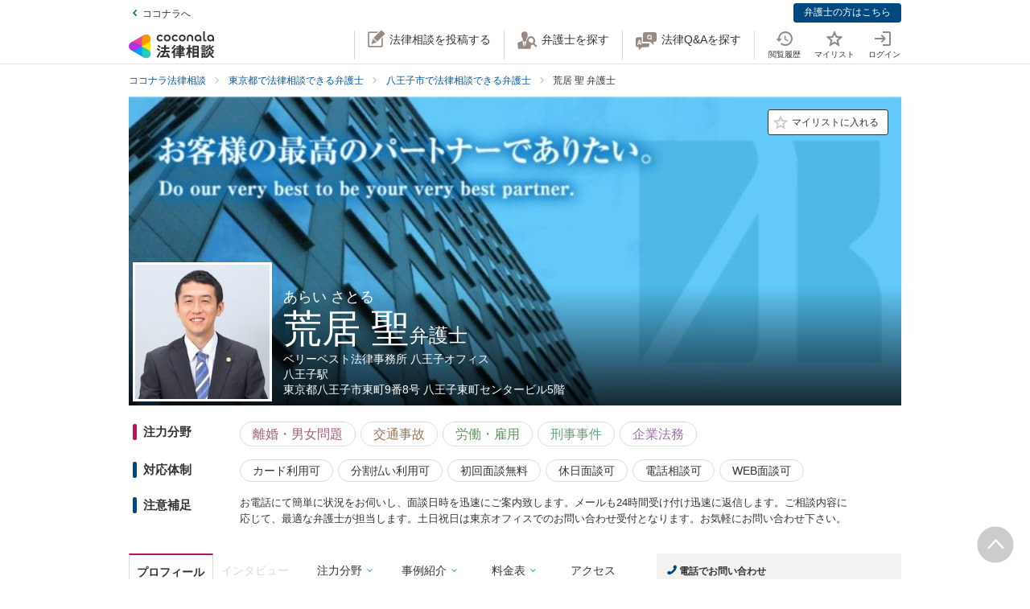

--- FILE ---
content_type: text/html; charset=utf-8
request_url: https://legal.coconala.com/lawyers/4027
body_size: 19393
content:
<!DOCTYPE html>
<html lang="ja">
  <head>
    <meta charset="utf-8">
<meta content="IE=edge" http-equiv="X-UA-Compatible">
<meta name="viewport" content="width=device-width, initial-scale=1.0, viewport-fit=cover">
<title>荒居 聖弁護士 ベリーベスト法律事務所 八王子オフィス | ココナラ法律相談</title>
<link rel="icon shortcut" type="image/x-icon" href="/assets/favicon.ico">
<link rel="icon shortcut" type="image/png" href="/assets/favicon.png">
<link rel="icon" type="image/svg+xml" href="/assets/favicon.svg" sizes="any">
<link rel="mask-icon" href="/assets/favicon.svg" color="black">
<link rel="apple-touch-icon" href="/assets/touch-icon-180x180.png" sizes="180x180">
<link rel="icon shortcut" type="image/png" href="/assets/touch-icon-192x192.png" sizes="192x192">
<meta name="description" content="荒居 聖弁護士のプロフィールページです。ココナラ法律相談では弁護士プロフィール、注力分野、インタビューなど弁護士の個性伝わる情報を確認できます。ベリーベスト法律事務所 八王子オフィスの所在地は東京都八王子市東町9番8号 八王子東町センタービル5階です。">
<link rel="canonical" href="https://legal.coconala.com/lawyers/4027">
<meta property="og:site_name" content="ココナラ法律相談">
<meta property="og:type" content="website">
<meta property="og:title" content="荒居 聖弁護士 ベリーベスト法律事務所 八王子オフィス">
<meta property="og:url" content="https://legal.coconala.com/lawyers/4027">
<meta property="og:image" content="https://legal.coconala.com/assets/images/common/og-03d1de8262.png">
<meta property="og:description" content="荒居 聖弁護士のプロフィールページです。ココナラ法律相談では弁護士プロフィール、注力分野、インタビューなど弁護士の個性伝わる情報を確認できます。ベリーベスト法律事務所 八王子オフィスの所在地は東京都八王子市東町9番8号 八王子東町センタービル5階です。">
<meta property="og:locale" content="ja_JP">
<meta name="csrf-param" content="authenticity_token" />
<meta name="csrf-token" content="-6eluQHTpUbrXSW7GoWK2DacvLhAc0aCl8EXNGyH_Ky9pyY0SnrYl5YC5qFZVSrUL3W8W4bNlhttMTFaJrMfpA" />

    <link rel="stylesheet" href="/assets/stylesheets/legal-application-e300b15f90.css" media="all" />
    <link rel="stylesheet" href="/assets/stylesheets/v2/legal-application-bf3ea234a6.css" media="all" />
    
    
    
    
    
    
    <script>
      window.COCONALA_LEGAL = {
        coconalaRootPath: 'https://coconala.com',
        user: {
          isLoggedIn: false,
          coconalaUserId: null
        }
      };
    </script>
    <!-- Microsoft Clarity -->
    <script type="text/javascript">
      (function(c,l,a,r,i,t,y){
        c[a]=c[a]||function(){(c[a].q=c[a].q||[]).push(arguments)};
        t=l.createElement(r);t.async=1;t.src="https://www.clarity.ms/tag/"+i;
        y=l.getElementsByTagName(r)[0];y.parentNode.insertBefore(t,y);
      })(window, document, "clarity", "script", "qkbdjiqhyt");
    </script>
    <!-- Microsoft Clarity -->
  </head>
  <body class="legalPage is-header-unfixed legal-lawyers-Page show-Action">
    <script>
  window.dataLayer = window.dataLayer || [];
  window.dataLayer.push({
    'coconala_user_id': null,
    'lawyer_id': null,
    'client_uuid': '38a1f5b8-57ba-463e-9e0a-eceacb5e746f',
  });
</script>
<!-- Google Tag Manager -->
<noscript><iframe src="//www.googletagmanager.com/ns.html?id=GTM-WMWMHP"
height="0" width="0" style="display:none;visibility:hidden"></iframe></noscript>
<script>(function(w,d,s,l,i){w[l]=w[l]||[];w[l].push({'gtm.start':
new Date().getTime(),event:'gtm.js'});var f=d.getElementsByTagName(s)[0],
j=d.createElement(s),dl=l!='dataLayer'?'&l='+l:'';j.async=true;j.src=
'//www.googletagmanager.com/gtm.js?id='+i+dl;f.parentNode.insertBefore(j,f);
})(window,document,'script','dataLayer','GTM-WMWMHP');
</script>
<!-- End Google Tag Manager -->

    <noscript class="noscript">JavaScriptを有効にしてください</noscript>
    
      <header
  id="vue__page-header"
  class="pageHeader "
  data-vue-app="page-header"
>
  <div class="pageHeader__sub">
    <div class="pageHeader__goPortal">
      <a href="https://coconala.com">
        <i class="icon entypo-icon-left-open"></i>ココナラへ
</a>    </div>
    <ul class="pageHeader__subLinkList">
      <li class="pageHeader__subLinkListItem">
        <a class="Button Button--primary -mini" href="/lawyer/about">弁護士の方はこちら</a>
      </li>
    </ul>
  </div>
  <div class="pageHeader__main">
    <div class="pageHeader__mainInner">
      <div class="pageHeader__logo">
        <a href="/">
          <svg width="106" height="34" viewbox="0 0 106 34" fill="none" xmlns="http://www.w3.org/2000/svg"><title>ココナラ法律相談</title>
<g clip-path="url(#a)"><path d="M16.383 18.523H5.46l-2.73 4.72 16.382 9.442 2.73-4.72-5.46-9.442z" fill="#009DFF"></path><path d="M21.844 27.964h5.46V9.081h-5.46l-5.461 9.442 5.46 9.441z" fill="#FFEA00"></path><path d="M5.46 18.523l-2.73-4.721L19.113 4.36l2.73 4.72-5.46 9.443H5.46z" fill="#E49"></path><path d="M0 18.523a5.458 5.458 0 0 0 5.46 5.451c1.022 0 2.447-.55 3.267-1.041l7.656-4.41-7.656-4.41c-.82-.486-2.245-1.042-3.266-1.042A5.458 5.458 0 0 0 0 18.523z" fill="#B033DD"></path><path d="M24.574 32.685a5.448 5.448 0 0 0 1.999-7.446c-.508-.884-1.704-1.843-2.534-2.306l-7.656-4.41v8.825c-.011.949.224 2.459.732 3.342a5.463 5.463 0 0 0 7.46 1.995z" fill="#2CB"></path><path d="M24.574 4.36a5.468 5.468 0 0 0-7.46 1.995c-.507.883-.742 2.393-.731 3.342v8.826l7.656-4.41c.83-.464 2.026-1.423 2.534-2.306a5.448 5.448 0 0 0-1.999-7.447z" fill="#F90"></path></g><path d="M47.783 12.46c-1.228 0-2.245-.393-3.05-1.182-.806-.788-1.208-1.798-1.207-3.03 0-1.228.402-2.24 1.206-3.036.804-.795 1.821-1.192 3.051-1.19 1.241 0 2.26.394 3.06 1.183.798.79 1.197 1.804 1.197 3.044 0 1.23-.399 2.24-1.198 3.03-.798.789-1.818 1.183-3.059 1.182zm-1.621-2.562a2.343 2.343 0 0 0 3.248 0 2.478 2.478 0 0 0 0-3.305 2.364 2.364 0 0 0-3.248 0 2.482 2.482 0 0 0 0 3.305zM66.46 12.46c-1.23 0-2.248-.393-3.052-1.182-.804-.788-1.206-1.798-1.206-3.03 0-1.228.402-2.24 1.206-3.036.804-.795 1.821-1.192 3.051-1.19 1.24 0 2.26.394 3.06 1.183.798.79 1.197 1.804 1.197 3.044 0 1.23-.4 2.24-1.198 3.03-.798.789-1.818 1.183-3.059 1.182zm-1.625-2.562a2.343 2.343 0 0 0 3.248 0 2.478 2.478 0 0 0 0-3.305 2.365 2.365 0 0 0-3.248 0 2.482 2.482 0 0 0 0 3.305zm30.591.667a.952.952 0 0 1-.628-.194.656.656 0 0 1-.237-.536v-9.6A.236.236 0 0 0 94.325 0h-1.502a.236.236 0 0 0-.236.236v9.73c0 .735.225 1.334.67 1.785.445.45 1.05.67 1.798.67a3.72 3.72 0 0 0 1.442-.327.235.235 0 0 0 .142-.268l-.222-1.207a.238.238 0 0 0-.302-.182 2.473 2.473 0 0 1-.689.128zM72.252 7.918c0-1.21.362-2.161 1.088-2.855.725-.693 1.671-1.04 2.838-1.041 1.157 0 2.1.347 2.83 1.041.73.695 1.095 1.646 1.096 2.855v4.155a.237.237 0 0 1-.237.236h-1.498a.236.236 0 0 1-.236-.236V7.971c0-.642-.182-1.138-.544-1.49a2.143 2.143 0 0 0-2.822 0c-.364.352-.545.85-.544 1.49v4.1a.237.237 0 0 1-.237.236h-1.499a.236.236 0 0 1-.235-.236V7.918zm13.586 4.542a3.837 3.837 0 0 1-2.877-1.198c-.773-.799-1.16-1.803-1.16-3.013s.408-2.22 1.223-3.029c.814-.799 1.847-1.198 3.098-1.198 1.208 0 2.215.389 3.019 1.167.804.779 1.206 1.757 1.206 2.934v3.945a.236.236 0 0 1-.236.236h-1.354a.236.236 0 0 1-.235-.236v-1.09c-.611.989-1.506 1.483-2.684 1.483zm1.876-2.562a2.449 2.449 0 0 0 0-3.297 2.354 2.354 0 0 0-3.257 0 2.422 2.422 0 0 0 0 3.297 2.354 2.354 0 0 0 3.257 0zm13.777 2.562a3.843 3.843 0 0 1-2.878-1.198c-.772-.799-1.158-1.803-1.158-3.013s.407-2.22 1.22-3.029c.816-.799 1.848-1.198 3.099-1.198 1.208 0 2.215.389 3.02 1.167.805.779 1.207 1.757 1.206 2.934v3.945a.235.235 0 0 1-.237.236h-1.356a.235.235 0 0 1-.236-.236v-1.09c-.609.989-1.503 1.483-2.68 1.483zm1.868-2.562a2.445 2.445 0 0 0 0-3.297 2.353 2.353 0 0 0-3.256 0 2.426 2.426 0 0 0 0 3.297 2.352 2.352 0 0 0 3.256 0zm-63.189.292a2.161 2.161 0 0 1-1.223.362 2.027 2.027 0 0 1-1.544-.654 2.515 2.515 0 0 1 0-3.297 2.032 2.032 0 0 1 1.544-.654 2.14 2.14 0 0 1 1.23.362c.176.118.331.263.461.43a.235.235 0 0 0 .32.043l1.239-.868a.235.235 0 0 0 .053-.337 3.924 3.924 0 0 0-.637-.655 4.062 4.062 0 0 0-2.65-.9c-1.208 0-2.207.4-2.996 1.198-.788.8-1.182 1.809-1.181 3.029 0 1.222.393 2.229 1.181 3.022.788.792 1.787 1.19 2.997 1.19a4.077 4.077 0 0 0 2.655-.891 3.8 3.8 0 0 0 .645-.66.239.239 0 0 0-.054-.336l-1.24-.868a.234.234 0 0 0-.318.044 2.02 2.02 0 0 1-.483.44zm18.676 0a2.16 2.16 0 0 1-1.222.362 2.027 2.027 0 0 1-1.545-.654 2.515 2.515 0 0 1 0-3.297 2.032 2.032 0 0 1 1.545-.654c.437-.008.866.119 1.23.362.175.118.33.262.46.429a.235.235 0 0 0 .318.044l1.241-.868a.237.237 0 0 0 .054-.337 3.888 3.888 0 0 0-.64-.656 4.06 4.06 0 0 0-2.647-.9c-1.21 0-2.209.4-2.996 1.2-.788.798-1.182 1.808-1.182 3.028 0 1.222.394 2.229 1.182 3.022.788.792 1.786 1.19 2.996 1.19a4.076 4.076 0 0 0 2.648-.891c.24-.193.458-.415.645-.66a.238.238 0 0 0-.055-.337l-1.238-.867a.235.235 0 0 0-.319.044c-.134.172-.294.32-.475.44zM39.717 26.493c0-.442-1.188-1.12-1.381-1.12-.235 0-.318.236-.346.346-.649 1.41-1.961 3.939-2.956 5.169-.014.028-.028.041-.055.07-.083.11-.18.248-.18.4 0 .138.138.332.801.857l.042.041c.511.415.773.608.912.608.193 0 .317-.193.317-.359 0-.07-.013-.152-.027-.221-.014-.07-.028-.124-.028-.18 0-.124.11-.304.194-.442.041-.055 2.707-4.671 2.707-5.169z" fill="#333"></path><path d="M50.465 24.02c-.345 0-.704.013-1.05.013-.345.014-.704.014-1.05.014h-1.754c-.29 0-.373-.083-.373-.373v-1.659c0-.29.083-.373.373-.373h1.478c.318 0 .65.014.953.028.318.014.636.027.967.027.097 0 .249-.013.346-.11.138-.138.138-.373.138-.802v-.166c0-.428 0-.65-.138-.801-.097-.097-.249-.11-.36-.11-.234 0-.524.013-.828.013-.36.014-.719.014-1.078.014h-1.478c-.29 0-.373-.083-.373-.373v-.898c0-.54.028-.733.138-.843l.055-.042c.11-.083.235-.166.235-.346 0-.303-.317-.345-.483-.359h-.028c-.318-.041-1.395-.152-1.644-.152-.304 0-.456.125-.456.373 0 .056 0 .139.014.208.055.373.055.843.055 1.313v.718c0 .29-.083.373-.373.373H42.55c-.345 0-.718-.014-1.063-.014-.304-.013-.594-.013-.843-.013-.11 0-.263.014-.373.124-.138.138-.138.373-.138.746v.221c0 .401 0 .636.138.788.11.11.262.125.36.125.317 0 .635-.014.952-.028a21.7 21.7 0 0 1 .954-.028h1.201c.29 0 .373.083.373.373v1.659c0 .29-.082.373-.373.373h-1.574c-.346 0-.705-.014-1.05-.014-.346-.014-.705-.014-1.05-.014-.152 0-.318.014-.428.125-.139.138-.139.373-.139.774v.138c0 .4 0 .622.139.76.11.11.276.124.442.124.345 0 .704-.013 1.05-.013.345-.014.704-.014 1.05-.014h.621c.221.027.221.124.221.166 0 .041-.014.069-.027.11l-.014.014c-.594 1.354-1.133 2.419-1.852 3.787-.138.262-.234.318-.566.345-.262.042-.525.042-.787.042-.47 0-.788 0-.788.4 0 .208.249 1.065.318 1.258.152.525.221.788.553.788.22 0 .29-.138.359-.249l.027-.055c.07-.166.097-.166.125-.166l.801-.07c2.252-.193 4.586-.386 6.866-.69h.124c.207 0 .304.069.4.304.084.221.18.428.236.58l.027.07c.18.456.263.663.594.663.304 0 1.575-.429 1.575-.926 0-.47-1.506-3.428-1.52-3.455-.276-.525-.732-1.3-1.063-1.742a.486.486 0 0 0-.415-.234c-.234 0-1.547.373-1.547.856 0 .125.194.484.829 1.562l.028.055c.014.028.041.07.055.11.041.084.124.208.124.264 0 .124-.124.151-.193.165a93.6 93.6 0 0 1-3.868.346c-.166 0-.166-.07-.166-.11 0 0 .014-.014.014-.028.014-.014.014-.042.027-.056a68.614 68.614 0 0 0 1.575-2.985l.194-.387c.027-.041.041-.055.152-.069.428 0 .47-.235.47-.332 0-.138-.084-.235-.194-.304h2.86c.345 0 .704.014 1.05.014.345.014.704.014 1.05.014.151 0 .317-.014.442-.124.138-.138.138-.36.138-.76v-.139c0-.4 0-.635-.138-.774-.097-.11-.222-.138-.429-.138zM35.96 18.685l.041.027c.594.387 1.478 1.01 1.672 1.203.22.207.65.497.801.497.47 0 1.133-1.008 1.133-1.271 0-.18-.124-.304-.221-.4a30.778 30.778 0 0 0-1.216-.9c-.995-.787-1.285-.87-1.423-.87-.428 0-1.119 1.064-1.119 1.3-.014.22.152.317.332.414zm-.87 3.869c.027.028.068.042.11.07.704.47 1.368.953 1.975 1.464.028.028.056.042.097.083.138.11.29.235.442.235.47 0 1.092-1.022 1.092-1.285 0-.249-.429-.608-1.147-1.147a.867.867 0 0 1-.152-.11c-.014-.014-1.312-1.01-1.644-1.01-.387 0-1.078.968-1.078 1.3 0 .207.139.29.304.4zm34.08-1.547c-.11 0-.22 0-.318.013-.096 0-.193.014-.29.014-.262 0-.345-.083-.345-.373-.014-.249 0-.497 0-.732 0-.166.014-.332.014-.498 0-.815-.415-.981-1.023-.981-.207 0-.4.014-.594.014-.193.014-.373.014-.552.014h-1.009c-.276 0-.359-.083-.373-.36v-.055c.014-.304.028-.428.166-.54a.3.3 0 0 0 .07-.04c.096-.056.22-.139.22-.305 0-.304-.359-.345-.525-.359h-.069c-.138 0-.317-.014-.497-.027a15.69 15.69 0 0 0-1.05-.042c-.11 0-.456 0-.456.36 0 .027 0 .068.014.11 0 .027.014.055.014.083 0 .083.014.166.014.262.013.208.027.415.027.595-.014.248-.096.331-.359.331h-.94c-.262 0-.524-.014-.787-.014-.262-.013-.539-.013-.815-.013-.497 0-.497.318-.497.898 0 .622 0 .898.525.898.276 0 .538-.014.801-.014.249-.013.511-.013.774-.013h1.008c.235 0 .304.083.304.304v.235c0 .207-.083.29-.304.29h-.967c-.331 0-.663-.014-.98-.014-.319-.014-.664-.014-.995-.014-.125 0-.401 0-.512.263v.014c-.013 0-.027-.014-.041-.014-.235-.11-1.382-.594-1.575-.594-.249 0-.345.193-.414.359l-.014.014c-.718 1.492-2.059 3.358-3.33 4.643l-.027.028c-.11.11-.276.276-.276.47 0 .373.856 1.23 1.215 1.23.249 0 .58-.332.884-.677l.014-.014c.028-.028.042-.042.056-.042.013 0 .041 0 .041.097v3.538c0 .36-.014.732-.014 1.092-.014.345-.014.719-.014 1.064 0 .691.36.691 1.064.691.69 0 1.036 0 1.036-.691 0-.346-.014-.719-.014-1.064-.014-.36-.014-.719-.014-1.092V25.65c0-.47.014-.635.125-.705l.027-.013c.139-.07.277-.139.277-.332 0-.346-.346-.373-.498-.387h-.027c-.042-.014-.055-.014-.055-.028v-.014l.013-.013c.512-.802.857-1.382 1.078-1.783.18-.36.22-.373.414-.415h.014v.07c0 .51.028.815.553.815.331 0 .677-.014.994-.014.332-.014.663-.014.995-.014h.967c.235 0 .304.07.304.304v.235c0 .207-.083.29-.304.29H61.31c-.263 0-.525-.014-.788-.014-.262-.013-.539-.013-.815-.013-.497 0-.497.317-.497.94 0 .635 0 .925.525.925.276 0 .538-.014.801-.014.249-.013.511-.013.774-.013h1.008c.235 0 .304.083.304.304v.124c0 .235-.083.304-.304.304H61.2c-.331 0-.663-.014-.995-.014-.331-.013-.663-.013-.994-.013-.553 0-.553.345-.553.925v.056c0 .345 0 .58.138.732.083.083.221.125.415.125.331 0 .677-.014.994-.028.332-.014.663-.028.995-.028h1.12c.234 0 .303.083.303.304v.166c0 .235-.083.304-.304.304H60.44c-.331 0-.663-.014-.994-.014-.332-.013-.663-.013-.995-.013-.553 0-.553.331-.553.926 0 .58 0 .926.553.926.331 0 .677-.014.995-.014.331-.014.663-.014.994-.014h1.81c.304 0 .36.124.36.332.013.331 0 .663-.015.98-.014.25-.014.498-.014.747 0 .705.346.705 1.092.705.704 0 1.064 0 1.064-.691 0-.249-.014-.498-.014-.746-.014-.332-.028-.664-.014-1.01 0-.248.097-.33.36-.33h2.099c.318 0 .65.013.967.013.332.014.663.014 1.008.014.194 0 .332-.042.415-.125.138-.138.138-.359.138-.732v-.125c0-.359 0-.58-.138-.732-.083-.083-.221-.124-.415-.124-.331 0-.676.014-1.008.014-.318.013-.65.013-.967.013h-2.169c-.235 0-.304-.069-.304-.304v-.166c0-.235.07-.304.304-.304h1.34c.332 0 .663.014.995.028.331.014.663.028 1.008.028.553 0 .553-.304.553-.926 0-.595 0-.926-.539-.926-.345 0-.69.014-1.022.014-.318.013-.663.013-.995.013h-1.34c-.235 0-.304-.069-.304-.304v-.124c0-.235.07-.304.304-.304h1.078c.18 0 .373 0 .566.014.193 0 .4.014.594.014.608 0 1.008-.166 1.008-.954 0-.18 0-.346-.013-.525a6.982 6.982 0 0 1 0-.76c0-.277.083-.36.345-.373.097 0 .194 0 .29.013.11 0 .207.014.318.014.193 0 .332-.041.414-.124.139-.138.139-.373.139-.719v-.124c0-.36 0-.58-.139-.733-.11-.138-.234-.18-.428-.18zm-2.873-.25c0 .18-.11.291-.29.291h-1.023c-.193 0-.304-.11-.304-.29v-.235a.29.29 0 0 1 .304-.304h1.023c.18 0 .29.124.29.304v.235zm-1.617 2.35a.29.29 0 0 1 .304-.304h1.023c.18 0 .29.125.29.304v.235c0 .18-.11.29-.29.29h-1.023c-.193 0-.304-.11-.304-.29v-.235zm-10.153-.871c.732 0 3.246-3.952 3.274-3.98.152-.248.166-.262.331-.29.235-.041.373-.166.373-.345 0-.25-.276-.346-.566-.443l-.152-.055c-.511-.193-1.009-.387-1.188-.387-.221 0-.304.18-.36.29l-.013.014c-.525 1.023-1.727 2.667-2.584 3.51l-.055.056c-.138.124-.276.276-.276.483 0 .429.898 1.148 1.216 1.148zM86.99 19.5c.015-.276.015-.553.015-.83 0-.746-.249-.994-1.009-.994-.193 0-.4 0-.608.014-.207 0-.4.013-.594.013h-3.37c-.208 0-.415 0-.622-.013-.207 0-.414-.014-.622-.014-.718 0-.967.262-.967.995 0 .276 0 .567.014.843 0 .276.014.539.014.801v9.827c0 .345-.014.704-.014 1.05-.014.345-.014.705-.014 1.05 0 .636.36.636 1.064.636.705 0 1.022 0 1.022-.636v-.235c0-.22.07-.29.29-.29h3.067c.221 0 .29.07.29.29v.29c0 .194.042.318.139.415.152.152.4.166.773.166h.125c.69 0 1.036 0 1.036-.622 0-.36-.014-.719-.014-1.064a26.655 26.655 0 0 1-.014-1.05v-9.827a8.034 8.034 0 0 1 0-.815zm-5.373 3.939h2.956c.235 0 .346.11.373.36v1.409c-.027.249-.138.36-.373.387h-2.942c-.249-.028-.36-.152-.387-.387v-1.396c.041-.332.235-.373.373-.373zm3.343-2.211c-.027.262-.124.359-.373.386h-2.942c-.263-.027-.36-.138-.387-.386v-1.203c.028-.248.152-.36.373-.4h2.942c.249.027.36.138.387.386v1.217zm-3.343 6.191h2.943c.248.028.359.138.386.387v1.63c-.027.25-.138.36-.373.388h-2.942c-.249-.028-.36-.152-.387-.387v-1.631c.028-.249.152-.36.373-.387zm-3.011-1.838l-.028-.028a24.141 24.141 0 0 1-2.183-2.722c-.083-.11-.097-.166-.097-.318.014-.276.111-.373.373-.373h.18c.276 0 .566.014.815.027.207.014.415.028.58.028.166 0 .29-.041.373-.124.152-.152.152-.415.152-.83v-.151c0-.429 0-.678-.152-.83-.11-.11-.276-.124-.386-.124-.18 0-.374.014-.58.014-.25.014-.512.014-.802.014h-.18c-.276 0-.373-.097-.373-.374v-1.368c0-.442.014-.801.152-.912a.108.108 0 0 0 .056-.055c.096-.083.18-.152.18-.304 0-.304-.319-.346-.484-.36h-.028c-.262-.041-1.299-.152-1.547-.152-.36 0-.428.208-.428.374 0 .055 0 .124.013.193.056.373.056.788.056 1.202v1.369c0 .29-.083.373-.373.373h-.36c-.276 0-.552-.014-.8-.014-.208-.014-.415-.014-.581-.014-.11 0-.276.014-.387.125-.152.151-.152.4-.152.829v.152c0 .428 0 .677.152.829.083.083.208.124.373.124.166 0 .373-.014.58-.027.25-.014.54-.028.816-.028h.041c.262 0 .262.152.262.221v.042c0 .027-.013.055-.013.082-.401 1.3-1.23 3.704-2.376 5.404-.125.166-.29.415-.29.636 0 .442.815 1.12 1.215 1.12.263 0 .373-.18.456-.319l.041-.069c.622-1.008.981-1.88 1.396-3.026v3.662c0 .429-.014.87-.014 1.3-.014.414-.014.842-.014 1.27 0 .664.373.664 1.036.664.705 0 1.064 0 1.064-.69 0-.43-.014-.858-.028-1.286a37.97 37.97 0 0 1-.027-1.272v-4.312l.027.028c.249.4.58.816.967 1.271.07.097.221.305.456.305.387 0 1.133-.76 1.133-1.161 0-.138-.152-.29-.262-.415zm18.801-.249a.795.795 0 0 1-.138-.027 1.547 1.547 0 0 0-.304-.055c-.29 0-.359.234-.414.4l-.014.056c-.124.428-.387 1.257-.76 1.893l-.041.083c-.056.097-.11.193-.11.318 0 .552 1.229.718 1.367.718.249 0 .373-.166.47-.331a20 20 0 0 0 .718-1.783c.083-.276.124-.346.304-.373.22-.056.276-.18.276-.263 0-.235-.331-.387-1.257-.608l-.097-.028zm1.451-4.505c-.705.981-1.81 1.866-2.984 2.363l-.055.028c-.152.055-.304.124-.387.249.014-.111.014-.25.014-.429V22.9c0-.346 0-.553-.138-.677-.083-.083-.208-.125-.387-.125-.11 0-.263 0-.429.014-.234.014-.51.028-.773.028h-1.547c-.263 0-.54-.014-.774-.028-.18-.014-.318-.014-.428-.014-.18 0-.304.042-.387.125-.138.138-.138.345-.138.677v.138c0 .346 0 .567.138.705.083.083.207.124.387.124.096 0 .234 0 .4-.014.235-.013.511-.027.802-.027h1.547c.276 0 .552.014.787.027.166.014.318.014.415.014.18 0 .304-.041.386-.124.028-.028.042-.055.07-.083v.014c0 .4.828 1.41 1.243 1.41.594 0 3.08-1.742 3.896-3.483.027-.042.041-.055.082-.055.028 0 .042 0 .097.069.553 1.078 1.409 1.99 2.805 2.985l.11.069c.608.442 1.036.705 1.243.705.456 0 1.147-.982 1.147-1.368 0-.18-.124-.277-.318-.374-1.285-.787-2.569-1.644-3.357-2.777.346.248.857.414 1.023.414.234 0 .386-.18.497-.318l.041-.055c.539-.622.981-1.285 1.299-1.783.097-.152.124-.152.318-.207.221-.055.276-.194.276-.29 0-.221-.249-.318-.415-.387l-.041-.014c-.069-.028-.193-.083-.345-.138-.47-.208-.843-.36-1.009-.36-.207 0-.29.166-.345.277a13.71 13.71 0 0 1-1.34 1.907c-.166.166-.249.304-.276.428a3.86 3.86 0 0 1-.373-.967 1.665 1.665 0 0 1-.056-.442c0-.042 0-.11.014-.139v-.04c0-.167 0-.319.014-.485 0-.166.014-.331.014-.47.014-.138.027-.152.096-.193l.014-.014c.111-.069.29-.18.29-.345 0-.277-.304-.318-.511-.346-.041 0-.083-.014-.124-.014-.069 0-.207-.014-.373-.027-.359-.028-.801-.07-.939-.07-.415 0-.47.29-.47.512v.166c.014 1.16.014 2.335-.746 3.372zm-7.888-1.852c.207 0 .428-.014.635-.014.207-.014.428-.014.65-.014h1.436c.207 0 .428.014.635.014.208.014.429.014.65.014.18 0 .304-.042.387-.125.138-.138.138-.345.138-.677v-.069c0-.553 0-.884-.539-.884-.166 0-.36.014-.566.014-.221.013-.456.013-.691.013h-1.437c-.235 0-.47-.014-.69-.014-.208-.013-.387-.013-.567-.013-.193 0-.318.041-.4.124-.139.138-.139.346-.139.691v.125c0 .345 0 .552.138.677.056.096.18.138.36.138z" fill="#333"></path><path d="M104.701 25.526c-.455-.18-.746-.29-.87-.29-.193 0-.276.18-.331.276-.208.414-.829 1.258-1.189 1.672l-.041.041c-.138.166-.276.305-.276.484 0 .028 0 .056.014.07-.194-.388-.332-.816-.456-1.341l-.014-.07c-.014-.124-.028-.234-.028-.359 0-.18.014-.359.014-.539.014-.18.014-.373.014-.552 0-.111 0-.125.124-.208l.028-.014c.083-.069.235-.18.235-.331 0-.277-.332-.318-.567-.346-.041 0-.083-.014-.124-.014-.18-.013-1.05-.096-1.23-.096-.414 0-.47.262-.47.483 0 1.77-.082 3.04-1.27 4.602-.65.871-1.63 1.687-2.625 2.198-.041.028-.11.055-.166.11 0-.165-.014-.317-.014-.483v-2.032c0-.152 0-.29.014-.428 0-.138.014-.277.014-.401 0-.677-.262-.954-.898-.954-.124 0-.249.014-.36.014-.123.014-.234.014-.344.014H91.95c-.125 0-.25-.014-.36-.014-.11-.014-.234-.014-.359-.014-.773 0-.884.512-.884.954 0 .138 0 .276.014.415 0 .138.014.276.014.414v2.53c0 .22-.014.428-.014.649-.014.221-.014.442-.014.663 0 .125.014.277.124.387.125.125.332.138.65.138h.193c.36 0 .566 0 .69-.124.111-.11.125-.276.125-.428v-.125c0-.262 0-.276.36-.276h1.063c.11 0 .152.055.221.22l.014.029c.083.234.331.276.843.276.594 0 .897-.028.897-.567v-.138c.277.456.87.968 1.188.968.208 0 .58-.263.719-.36 1.326-.898 2.293-1.81 3.025-3.524.028-.069.056-.069.083-.069.028 0 .055.028.097.083.691 1.271 1.602 2.322 2.887 3.317.373.304.857.663 1.119.663.484 0 1.326-.94 1.326-1.354 0-.194-.207-.318-.386-.415-1.092-.69-1.838-1.299-2.556-2.114-.401-.443-.691-.83-.912-1.216.276.345.995.663 1.216.663.235 0 .373-.138.497-.277a17.9 17.9 0 0 0 1.257-1.74c.097-.153.097-.167.263-.18.221-.028.331-.166.331-.305 0-.166-.138-.304-.387-.387a4.52 4.52 0 0 0-.594-.248zm-10.927 3.538v1.064c-.028.248-.138.36-.373.387h-.884c-.249-.028-.36-.139-.387-.387v-1.05c.028-.263.138-.374.373-.374h.898c.235 0 .345.097.373.36zm-2.058-7.684h2.403c.249 0 .511.014.76.014.249.013.497.013.732.013.346 0 .498-.11.54-.359.027-.07.054-.07.082-.07.014 0 .028.015.055.015.138.069.608.29.884.29.194 0 .346-.097.456-.29a17.29 17.29 0 0 0 .76-1.838l.014-.042c.083-.235.124-.4.207-.428.249-.042.4-.166.4-.346 0-.304-.414-.414-1.022-.566-.18-.056-.594-.152-.773-.152-.304 0-.36.22-.415.373l-.013.055a10.528 10.528 0 0 1-.65 1.824c-.11-.22-.331-.22-.483-.22-.249 0-.498 0-.76.013-.249 0-.497.014-.746.014h-2.404c-.248 0-.497 0-.746-.014-.248 0-.51-.014-.76-.014-.552 0-.552.304-.552.87v.07c0 .346 0 .567.138.691.083.083.221.124.428.124.249 0 .511-.014.76-.014.194-.013.456-.013.705-.013z" fill="#333"></path><path d="M94.907 24.572c-.097 0-.249 0-.415.014a13.92 13.92 0 0 1-.787.027h-1.547c-.25 0-.525-.013-.76-.027-.18-.014-.332-.014-.442-.014-.18 0-.304.041-.387.124-.138.139-.138.346-.124.664v.124c0 .332 0 .54.138.677.083.083.207.125.4.125.138 0 .304-.014.47-.014.207-.014.456-.028.705-.028h1.547c.262 0 .47.014.69.014.18.014.346.014.512.014.538 0 .538-.332.538-.87 0-.485 0-.83-.538-.83z" fill="#333"></path><defs><clippath id="a"><path fill="#fff" transform="translate(0 3.63)" d="M0 0h27.305v29.787H0z"></path></clippath></defs></svg>
</a>      </div>
      <ul class="pageHeader__actionList">
        <li class="pageHeader__actionListItem -pc">
          <a title="法律相談を投稿する" @click="showLoginModalIfNotLoggedIn" href="https://legal.coconala.com/consults">
            <i class="pageHeader__actionIcon legal-coconala-icon -new-post"></i><!--
            --><span class="pageHeader__actionText">法律相談を投稿する</span>
</a>        </li>
        <li class="pageHeader__actionListItem -pc">
          <a title="弁護士を探す" href="/search">
            <i class="pageHeader__actionIcon legal-coconala-icon -search-lawyer"></i><!--
            --><span class="pageHeader__actionText">弁護士を探す</span>
</a>        </li>
        <li class="pageHeader__actionListItem -pc">
          <a title="相談を探す" href="/bbses">
            <i class="pageHeader__actionIcon legal-coconala-icon -qa"></i><!--
            --><span class="pageHeader__actionText">法律Q&amp;Aを探す</span>
</a>        </li>
        <li class="pageHeader__actionListItem">
          <ul class="pageHeader__navList">
            <li class="pageHeader__navItem -sp">
              <a @click="showLoginModalIfNotLoggedIn" class="pageHeader__iconButton" href="https://legal.coconala.com/consults">
                <i class="pageHeader__actionIcon legal-coconala-icon -new-post"></i>
                <div class="pageHeader__navItemText">投稿する</div>
</a>            </li>
            <li class="pageHeader__navItem -sp">
              <div class="pageHeader__iconButton -searchMenu">
                <i class="pageHeader__actionIcon legal-coconala-icon -magnify"></i>
                <div class="pageHeader__navItemText">探す</div>
                <div class="pageHeader__searchMenu">
                  <ul class="pageHeader__searchMenuList">
                    <li class="pageHeader__searchMenuListItem">
                      <a href="/search">弁護士を探す</a>
                    </li>
                    <li class="pageHeader__searchMenuListItem">
                      <a href="/bbses">法律Q&amp;Aを探す</a>
                    </li>
                  </ul>
                </div>
              </div>
            </li>
            <li class="pageHeader__navItem">
              <a rel="nofollow" class="pageHeader__iconButton" href="/lawyer_view_history">
                <i class="pageHeader__actionIcon legal-coconala-icon -history"></i>
                <div class="pageHeader__navItemText">閲覧履歴</div>
</a>            </li>
            <li class="pageHeader__navItem">
              <a rel="nofollow" class="pageHeader__iconButton" href="/mylisted_lawyers">
                <i class="pageHeader__actionIcon legal-coconala-icon -star-outline"></i>
                <div class="pageHeader__navItemText">マイリスト</div>
</a>            </li>
              <li class="pageHeader__navItem">
                <a rel="nofollow" class="pageHeader__iconButton" href="https://coconala.com/login?redirect_to=https%3A%2F%2Flegal.coconala.com%2Flawyers%2F4027">
                  <i class="pageHeader__actionIcon legal-coconala-icon -login"></i>
                  <div class="pageHeader__navItemText">ログイン</div>
</a>              </li>
          </ul>
        </li>
      </ul>
    </div>
  </div>
</header>

      <div class="l-container ">
        <div class="l-container__inner">
          <div data-vue-app="content-header">
  <flash-message-vue
    :flash="[]"
  ></flash-message-vue>
  <login-modal-vue
    registration-path="https://coconala.com/register?redirect_to=https%3A%2F%2Flegal.coconala.com%2Fconsults"
    login-path="https://coconala.com/login?redirect_to=https%3A%2F%2Flegal.coconala.com%2Fconsults"
  >
  </login-modal-vue>
</div>

            <div data-vue-app="breadcrumbs">
              <nav v-html="html" v-if="!!html" v-cloak></nav>
              <breadcrumbs-vue :links="links" v-else-if="!!links.length" v-cloak></breadcrumbs-vue>
              <nav v-else>
                      <ol class="Breadcrumbs" v-if="!links.length">
          <li>
              <a class="Breadcrumbs__link" href="/">
                <span>ココナラ法律相談</span>
</a>          </li>
          <li>
              <a class="Breadcrumbs__link" href="/search/result?prefecture_id=13">
                <span>東京都で法律相談できる弁護士</span>
</a>          </li>
          <li>
              <a class="Breadcrumbs__link" href="/search/result?city_id=132012">
                <span>八王子市で法律相談できる弁護士</span>
</a>          </li>
          <li>
              <span class="Breadcrumbs-current" >荒居 聖 弁護士</span>
          </li>
      </ol>

              </nav>
            </div>
          
<article>
  <header
  data-vue-app="lawyer-header"
>
  <div class="l-mainVisual" itemref="inquiry">
    <div class="l-mainVisual__avatar">
      <div class="l-mainVisual__avatar__inner">
        <img loading="lazy" alt="荒居 聖弁護士のアイコン画像" src="https://legal-image-distribution.legal.coconala.com/yNpXpYUMCfQ9SKxJ8nZJJUSs?width=200&amp;height=200&amp;crop=true" />
      </div>
    </div>
    <div class="l-mainVisual__bg" style="background-image: url(https://legal-image-distribution.legal.coconala.com/Q9QRmeYUEnigiP5e9q4sVni9?width=960&amp;height=384&amp;crop=true)">
      <mylist-vue
        :lawyer="{&quot;id&quot;:4027,&quot;name&quot;:&quot;荒居 聖&quot;,&quot;paid?&quot;:true}"
        :initial-is-mylisted="false"
      ></mylist-vue>
      <div class="l-mainVisual__inner">
        <div class="l-mainVisual__name">
          <span class="kana">あらい さとる</span>
          <div class="name" itemprop="name">荒居 聖<span class="sub">弁護士</span></div>
        </div>
        <div class="l-mainVisual__firm">
          <div class="l-mainVisual__firm__name" itemprop="legalName">ベリーベスト法律事務所 八王子オフィス</div>
            <div class="l-mainVisual__firm__station">
              八王子駅
            </div>
          <div class="l-mainVisual__firm__address">
            <span>東京都</span><span>八王子市東町9番8号 八王子東町センタービル5階</span>
          </div>
        </div>
      </div>
    </div>
  </div>
  <div id="anchor__profile" class="l-mainVisual__anchor "></div>
  <div class="l-mainVisual__feature ">
    <div class="l-mainVisual__featureMapLink">
      <a href="/lawyers/4027/access#anchor__profile">
        <img alt="地図" class="l-mainVisual__firm__icon" width="48" height="48" src="/assets/images/legal/lawyers/map-icon-cf7c9d9081.png" />
</a>    </div>
    <div class="l-mainVisual__featureList">
        <div class="l-mainVisual__featureListItem">
          <span class="l-mainVisual__featureLabel -specialty">注力分野</span>
          <ul class="l-mainVisual__specialtyList">
              <li class="item cat1">
                <a href="/lawyers/4027/specialty/1#anchor__profile">離婚・男女問題</a>
              </li>
              <li class="item cat3">
                <a href="/lawyers/4027/specialty/3#anchor__profile">交通事故</a>
              </li>
              <li class="item cat6">
                <a href="/lawyers/4027/specialty/6#anchor__profile">労働・雇用</a>
              </li>
              <li class="item cat7">
                <a href="/lawyers/4027/specialty/7#anchor__profile">刑事事件</a>
              </li>
              <li class="item cat13">
                <a href="/lawyers/4027/specialty/13#anchor__profile">企業法務</a>
              </li>
          </ul>
        </div>
        <div class="l-mainVisual__featureListItem">
          <span class="l-mainVisual__featureLabel">対応体制</span>
          <ul class="l-mainVisual__offerList">
              <li class="item offer">カード利用可</li>
              <li class="item offer">分割払い利用可</li>
              <li class="item offer">初回面談無料</li>
              <li class="item offer">休日面談可</li>
              <li class="item offer">電話相談可</li>
              <li class="item offer">WEB面談可</li>
          </ul>
        </div>
        <div class="l-mainVisual__featureListItem">
          <span class="l-mainVisual__featureLabel">注意補足</span>
          <p class="l-mainVisual__remark">お電話にて簡単に状況をお伺いし、面談日時を迅速にご案内致します。メールも24時間受け付け迅速に返信します。ご相談内容に応じて、最適な弁護士が担当します。土日祝日は東京オフィスでのお問い合わせ受付となります。お気軽にお問い合わせ下さい。</p>
        </div>
    </div>
  </div>
</header>

  <div class="l-main" data-vue-app="lawyers/show">
    <nav class="l-main__tab-menu">
  <ul class="l-main__tab-menu__list vue__tab-menu">
    <li class="l-main__tab-menu__item is-active">
      <a href="/lawyers/4027">プロフィール</a>
    </li>
    <li class="l-main__tab-menu__item ">
      インタビュー
    </li>
    <li class="l-main__tab-menu__item ">
      <a href="javascript:;">注力分野<i class="entypo-icon-down-open-mini"></i></a>

          <div class="l-main__tab-menu__popup">
    <ul class="l-main__tab-menu__popup__list">
        <li class="item cat1">
          <a class="text " href="/lawyers/4027/specialty/1#anchor__profile">離婚・男女問題</a>        </li>
        <li class="item cat3">
          <a class="text " href="/lawyers/4027/specialty/3#anchor__profile">交通事故</a>        </li>
        <li class="item cat6">
          <a class="text " href="/lawyers/4027/specialty/6#anchor__profile">労働・雇用</a>        </li>
        <li class="item cat7">
          <a class="text " href="/lawyers/4027/specialty/7#anchor__profile">刑事事件</a>        </li>
        <li class="item cat13">
          <a class="text " href="/lawyers/4027/specialty/13#anchor__profile">企業法務</a>        </li>
    </ul>
  </div>

    </li>
    <li class="l-main__tab-menu__item ">
      <a href="javascript:;">事例紹介<i class="entypo-icon-down-open-mini"></i></a>

          <div class="l-main__tab-menu__popup">
    <ul class="l-main__tab-menu__popup__list">
        <li class="item cat1">
          <a class="text " href="/lawyers/4027/success_story/1#anchor__profile">離婚・男女問題</a>        </li>
        <li class="item cat3">
          <a class="text " href="/lawyers/4027/success_story/3#anchor__profile">交通事故</a>        </li>
        <li class="item cat6">
          <a class="text " href="/lawyers/4027/success_story/6#anchor__profile">労働・雇用</a>        </li>
        <li class="item cat7">
          <a class="text " href="/lawyers/4027/success_story/7#anchor__profile">刑事事件</a>        </li>
        <li class="item cat13">
          <a class="text " href="/lawyers/4027/success_story/13#anchor__profile">企業法務</a>        </li>
    </ul>
  </div>

    </li>
    <li class="l-main__tab-menu__item ">
      <a href="javascript:;">料金表<i class="entypo-icon-down-open-mini"></i></a>

          <div class="l-main__tab-menu__popup">
    <ul class="l-main__tab-menu__popup__list">
        <li class="item cat1">
          <a class="text " href="/lawyers/4027/pricing/1#anchor__profile">離婚・男女問題</a>        </li>
        <li class="item cat3">
          <a class="text " href="/lawyers/4027/pricing/3#anchor__profile">交通事故</a>        </li>
        <li class="item cat6">
          <a class="text " href="/lawyers/4027/pricing/6#anchor__profile">労働・雇用</a>        </li>
        <li class="item cat7">
          <a class="text " href="/lawyers/4027/pricing/7#anchor__profile">刑事事件</a>        </li>
        <li class="item cat13">
          <a class="text " href="/lawyers/4027/pricing/13#anchor__profile">企業法務</a>        </li>
    </ul>
  </div>

    </li>
    <li class="l-main__tab-menu__item -access ">
      <a href="/lawyers/4027/access">アクセス</a>
    </li>
  </ul>
</nav>

    <section class="l-main__tab-contents">
      <h1 class="l-main__tab-contents__page-title">荒居 聖弁護士 ベリーベスト法律事務所 八王子オフィス</h1>

        <div class="l-main__tab-contents__title">【離婚・刑事事件・労働問題・交通事故など幅広く対応】各分野の専門チームがお客様をサポートします。</div>

        <section class="l-main__module.no-line">
          <div class="Heading Heading--secondary Heading--sizeS -with-border" role="heading" aria-level="2">どんな弁護士ですか？</div>
          <div class="l-main__module__text">
              <dl class="l-main__module__img">
                <dt class="img"><img loading="lazy" src="https://legal-image-distribution.legal.coconala.com/uWj92mowztkZAFtSVejP6U5T" /></dt>
                <dd class="caption"></dd>
              </dl>
            ◆ご挨拶<br>━━━━━━━━━━━━━━━━━<br>日常生活の中で起こりうる民事事件や刑事事件であれば、弁護士に相談したり、事件の依頼をする機会は、人生で初めてという方も多いと思います。<br><br>私は、お客様からの法律相談や事件の対応をする時に専門用語ばかりを用いないよう努めています。具体的には、自分が司法試験に合格する前や弁護士になる前のことを思い返しながら、初めて弁護士と話すお客様であっても自分が話していることが難しくないか、もっと分かり易い説明の仕方はないかと常に自問自答しながら、お客様にお話をするよう努めています。<br><br>【仕事をする上で心がけていること】<br>お客様と面談をするときには、まずお客様のお話を伺い、それを前提に法的な状況や弁護士としてできるお手伝いを分かりやすくお話することができるよう努めています。<br><br>事件の対応をするときは、方針について分かり易く説明することはもちろん、例えば、尋問などでお客様に裁判所に来ていただくような場合には、事前にリハーサルをしっかりとやることで少しでも不安を取り除くことができるよう努めています。<br><br>事件の内容によっては、弁護士が書面を相手方に送るだけで状況が改善することもあるので、お客様をなるべく不安にさせないようスピード感をもって仕事をするよう心がけております。<br><br><br>◆ 略歴<br>━━━━━━━━━━━━━━━━━<br>東京都立東大和南高等学校　卒業<br>専修大学法学部　法律学科　卒業<br>司法試験予備試験　合格<br>司法試験　合格<br>最高裁判所司法研修所（千葉地方裁判所配属）　修了<br>ベリーベスト法律事務所　入所<br>現在に至る<br>
          </div>
        </section>

        <section class="l-main__module.no-line">
          <div class="Heading Heading--secondary Heading--sizeS -with-border" role="heading" aria-level="2">どんな事務所ですか？</div>
          <div class="l-main__module__text">
              <dl class="l-main__module__img">
                <dt class="img"><img loading="lazy" src="https://legal-image-distribution.legal.coconala.com/j3yk875tk9hvxfe89w6wwfz8d5n1" /></dt>
                <dd class="caption"></dd>
              </dl>
            ◆ 事務所の総合力<br>━━━━━━━━━━━━<br>【1】全国75拠点　遠方の裁判も対応可能<br>　調停や裁判は相手の所在地で行う場合が多く、相手が遠方に居る場合、遠方で弁護士を探すか、多額の出張費を負担しなければなりません。弊所では全国に拠点がありますので、遠方での調停や裁判も対応します。<br><br>【2】約400名の弁護士と分野専門チーム<br>豊富な経験・実績を有し、各分野に強みをもった約400名の弁護士が専門的にサポートいたします。<br>　例えば、下記のような専門チームがございます。<br>　・離婚専門チーム<br>　・刑事事件専門チーム<br>　・交通事故専門チーム<br>※拠点数:2026年1月現在/ 弁護士数:2026年1月現在  <br><br><br>◆ 対応体制<br>━━━━━━━━━━━━<br>【1】平日夜21時まで電話受付<br>　電話受付は平日 9:30～21:00 / 土日祝 9:30～18:00にて対応です。メールは24時間いつでもお送り頂け、深夜でも翌営業日には迅速に返信させて頂きます。<br><br>【2】初回相談60分無料<br>　初回無料相談です。お気軽に面談予約ください。<br>　※ご相談の内容によって一部有料となる場合がございます。詳しくは料金表をご確認の上、お気軽にお電話等でお尋ね下さい。<br><br>【3】安心・明朗な料金設定<br>　料金表に参考価格を載せております。事案によって料金が変わりますので、面談後にお見積りを作成し、総額費用を明確に示します。思わぬ追加費用が発生することはありません。<br><br><br>◆ 法律相談〜解決の流れ<br>━━━━━━━━━━━━<br>【1】面談予約<br>　本ページよりお電話またはメールで連絡・面談予約ください<br><br>【2】面談日時決定<br>　相談希望内容などご事情をお伺いし、当事務所へお越しいただく日時を決定します。刑事事件で逮捕されてしまった等、一刻を争う場合は即接見という場合もございます。<br><br>【3】無料の初回面談および提案<br>　ご予約の日時に当事務所へお越しください。「相談内容」およびお持ちいただいた資料（必要な場合は事前にお伝えします）をもとに、弁護士から今後の見通しやリスクの十分な説明を行い、ご依頼者にとって最適な解決方法をご提案いたします。<br><br>【4】見積・依頼<br>　ご依頼を希望される場合は、ご契約の手続きに入ります。契約書を作成し、その写しをお渡しいたします。ご契約前にお見積りしますので、見積書にない想定外の料金が発生することはありません。<br><br>【5】事件の着手<br>　それぞれの事案に対し、経験と実績で迅速かつ戦略的にサポートし、解決に導きます。<br><br>【6】事件の解決・ご報告
          </div>
            <div class="l-main__module__feature">
    <div class="title">事務所の特徴</div>
    <ul class="label">
        <li class="label__item">完全個室で相談</li>
        <li class="label__item">近隣駐車場あり</li>
        <li class="label__item">子連れ相談可</li>
    </ul>
  </div>

        </section>
        <section class="l-main__module.no-line">
          <div class="Heading Heading--secondary Heading--sizeS -with-border" role="heading" aria-level="2">こんな相談ならお任せください</div>
          <div class="l-main__module__text">
              <dl class="l-main__module__img">
                <dt class="img"><img loading="lazy" src="https://legal-image-distribution.legal.coconala.com/vbtu4o0px999iuzrdyp0bqjedf3a" /></dt>
                <dd class="caption"></dd>
              </dl>
            ◆ 離婚・男女問題<br>━━━━━━━━━━━━<br>【1】離婚を希望される方<br>・現在の状況で離婚が可能かどうか知りたい<br>・離婚とともに慰謝料や養育費を請求したいがどのくらいもらえるのか知りたい<br>・子供の親権がとれるのかを知りたい<br>・配偶者の不貞の相手方に慰謝料を請求したい<br><br>【2】離婚を切り出された方<br>・離婚を切り出されてどうしたらいいのかわからない<br>・突然、裁判所から離婚調停への出頭を求められ、どうしていいのかわからない<br>・とにかく離婚したくない<br>・相手方の提示した離婚条件が妥当かどうか知りたい<br><br>【3】その他<br>・離婚はしたくないが、夫の不倫相手に慰謝料請求したい<br>・離婚はしてもよいが、親権は渡したくない<br>・子供と面会させてもらえない<br>・国際離婚がしたい<br><br><br>◆ 刑事事件<br>━━━━━━━━━━━━<br>【1】様々な犯罪に対応<br>・詐欺容疑で取り調べを受けている<br>・痴漢容疑で身柄拘束されている<br>・不同意わいせつ（強制わいせつ）の容疑をかけられている<br>・児童ポルノの製造容疑をかけられている<br>・息子が万引で警察に捕まった<br>・無免許運転で捕まった<br>・ひき逃げで自首したい<br>・薬物所持で現行犯逮捕された<br>など<br><br>【2】期待できること<br>・再犯だが、執行猶予付き判決を求めたい<br>・前科が付く前に、身柄解放してほしい<br>・周囲に知られる前に解決したい<br>・示談で解決したい<br>・無実を証明したい<br>・自首として扱ってもらえるように弁護士同伴で出頭したい<br>・事実と反するため否認したい<br>・家族が逮捕されて困っている<br><br><br>◆ 交通事故<br>━━━━━━━━━━━━<br>・保険会社の対応に納得できない<br>・示談金が低いのではないのか？<br>・後遺障害等級に不満がある<br>・弁護士に頼みたいけど費用が不安<br>※交通事故「加害者」の方、「自損事故」の方からのご相談は承っておりません。<br><br><br>◆ 労働問題<br>━━━━━━━━━━━━<br>・毎日、長時間労働をしているのに、残業代をもらっていない<br>・営業職、管理職・店長だから残業代はないと言われた<br>・辞めさせられるような理由がないのに、退職を求められている<br>・「退職合意書」にサインするように求められた、会社に一方的に解雇された<br>・会社を辞めようと思って会社に伝えても、会社が様々な理由をつけて辞めさせてくれない<br><br><br>◆ 企業法務<br>━━━━━━━━━━━━<br>・契約書作成、リーガルチェックを任せたい<br>・督促状や内容証明を何度も送付しているのに、一向に債権を回収できない<br>・人事・労務に関する社内体制を整備したい<br>・新規のビジネスを始める前にリスク管理をしておきたい<br>・やむなくコロナ解雇をしたが、労働者との間でトラブルになっている<br><br><br>◆ 相続・遺言<br>━━━━━━━━━━━━<br>・兄弟が財産を隠している<br>・音信不通（行方不明）の相続人がいる<br>・相続人同士で話し合いがまとまらない<br>・子どもの一人にすべての財産を相続させるとの遺言が見つかった<br>・不動産や株券など、どのように分配したらいいか分からない<br>
          </div>
        </section>

      <aside class="l-main__module__focus">
    <div class="l-main__module__focus__title" role="heading" aria-level="2">注力分野</div>
    <ul class="l-main__module__focus__label">
        <li class="item cat1">
          <a href="/lawyers/4027/specialty/1">離婚・男女問題</a>
        </li>
        <li class="item cat3">
          <a href="/lawyers/4027/specialty/3">交通事故</a>
        </li>
        <li class="item cat6">
          <a href="/lawyers/4027/specialty/6">労働・雇用</a>
        </li>
        <li class="item cat7">
          <a href="/lawyers/4027/specialty/7">刑事事件</a>
        </li>
        <li class="item cat13">
          <a href="/lawyers/4027/specialty/13">企業法務</a>
        </li>
    </ul>
    <div class="l-main__module__focus__title" role="heading" aria-level="2">取扱分野</div>
    <ul class="l-main__module__focus__tag">
        <li class="item">離婚・男女問題</li>
        <li class="item">相続・遺言</li>
        <li class="item">交通事故</li>
        <li class="item">労働・雇用</li>
        <li class="item">刑事事件</li>
        <li class="item">企業法務</li>
    </ul>
    <div class="l-main__module__focus__title" role="heading" aria-level="2">対応体制</div>
    <ul class="l-main__module__focus__checklist half">
        <li class="item"><i class="icon entypo-icon-check"></i>カード利用可</li>
        <li class="item"><i class="icon entypo-icon-check"></i>分割払い利用可</li>
        <li class="item"><i class="icon entypo-icon-check"></i>初回面談無料</li>
        <li class="item"><i class="icon entypo-icon-check"></i>休日面談可</li>
        <li class="item"><i class="icon entypo-icon-check"></i>電話相談可</li>
        <li class="item"><i class="icon entypo-icon-check"></i>WEB面談可</li>
    </ul>
  <div class="l-main__module__focus__request">
    <ul class="l-main__module__focus__request__list">
        <li class="item">
          <strong class="title" role="heading" aria-level="2">所属弁護士会</strong>
          <span class="text">第二東京</span></li>
    </ul>
  </div>
</aside>

      <section class="profileFooter">
  <div class="profileFooter__contact">
    <div class="profileFooter__contactInner">
        <div class="profileFooter__contactTel">
          <div class="profileFooter__contactTelDisplayText">
            <i class="entypo-icon-phone"></i>電話でお問い合わせ
          </div>
          <div class="profileFooter__contactTelContent">
            <span class="profileFooter__contactTelNumber">
              050-7587-2146
</span>              <div class="profileFooter__operatingStatus">
                <span class="OperatingStatus -is-open">
                  受付中
                </span>
              </div>
          </div>
        </div>
        <div class="profileFooter__contactEmail">
          <a class="Button Button--primary -block" href="/lawyers/4027/contact">
            <i class="icon entypo-icon-mail"></i>メールでお問い合わせ
</a>        </div>
    </div>
      <p class="profileFooter__contactNote">※お電話の際は「ココナラ法律相談を見た」とお伝えいただくとスムーズです。</p>
  </div>
    <aside class="profileFooter__section">
      <div class="profileFooter__sectionTitle" role="heading" aria-level="2">受付時間</div>
      <div class="profileFooter__sectionContent">
        <div class="profileFooter__businessAreas">
          <table class="TimeTable">
              <tr class="TimeTable-Row">
                <th class="TimeTable-Heading">平日</th>
                <td class="TimeTable-Data">09:30〜21:00</td>
              </tr>
              <tr class="TimeTable-Row">
                <th class="TimeTable-Heading">土日祝日</th>
                <td class="TimeTable-Data">09:30〜18:00</td>
              </tr>
              <tr class="TimeTable-Row">
                <th class="TimeTable-Heading">定休日</th>
                <td class="TimeTable-Data">なし</td>
              </tr>
          </table>
        </div>
      </div>
    </aside>
    <aside class="profileFooter__section">
      <div class="profileFooter__sectionTitle" role="heading" aria-level="2">対応地域</div>
      <div class="profileFooter__sectionContent">
        <div class="profileFooter__businessAreas">
          <ul class="ItemizeList">
              <li class="ItemizeList-Item">
                <a href="/search/result?prefecture_id=13">東京都</a>
              </li>
              <li class="ItemizeList-Item">
                <a href="/search/result?prefecture_id=14">神奈川県</a>
              </li>
              <li class="ItemizeList-Item">
                <a href="/search/result?prefecture_id=12">千葉県</a>
              </li>
              <li class="ItemizeList-Item">
                <a href="/search/result?prefecture_id=11">埼玉県</a>
              </li>
              <li class="ItemizeList-Item">
                <a href="/search/result?prefecture_id=8">茨城県</a>
              </li>
              <li class="ItemizeList-Item">
                <a href="/search/result?prefecture_id=9">栃木県</a>
              </li>
              <li class="ItemizeList-Item">
                <a href="/search/result?prefecture_id=10">群馬県</a>
              </li>
              <li class="ItemizeList-Item">
                <a href="/search/result?prefecture_id=1">北海道</a>
              </li>
              <li class="ItemizeList-Item">
                <a href="/search/result?prefecture_id=2">青森県</a>
              </li>
              <li class="ItemizeList-Item">
                <a href="/search/result?prefecture_id=3">岩手県</a>
              </li>
              <li class="ItemizeList-Item">
                <a href="/search/result?prefecture_id=4">宮城県</a>
              </li>
              <li class="ItemizeList-Item">
                <a href="/search/result?prefecture_id=5">秋田県</a>
              </li>
              <li class="ItemizeList-Item">
                <a href="/search/result?prefecture_id=6">山形県</a>
              </li>
              <li class="ItemizeList-Item">
                <a href="/search/result?prefecture_id=7">福島県</a>
              </li>
              <li class="ItemizeList-Item">
                <a href="/search/result?prefecture_id=15">新潟県</a>
              </li>
              <li class="ItemizeList-Item">
                <a href="/search/result?prefecture_id=20">長野県</a>
              </li>
              <li class="ItemizeList-Item">
                <a href="/search/result?prefecture_id=19">山梨県</a>
              </li>
              <li class="ItemizeList-Item">
                <a href="/search/result?prefecture_id=17">石川県</a>
              </li>
              <li class="ItemizeList-Item">
                <a href="/search/result?prefecture_id=16">富山県</a>
              </li>
              <li class="ItemizeList-Item">
                <a href="/search/result?prefecture_id=18">福井県</a>
              </li>
              <li class="ItemizeList-Item">
                <a href="/search/result?prefecture_id=23">愛知県</a>
              </li>
              <li class="ItemizeList-Item">
                <a href="/search/result?prefecture_id=22">静岡県</a>
              </li>
              <li class="ItemizeList-Item">
                <a href="/search/result?prefecture_id=21">岐阜県</a>
              </li>
              <li class="ItemizeList-Item">
                <a href="/search/result?prefecture_id=24">三重県</a>
              </li>
              <li class="ItemizeList-Item">
                <a href="/search/result?prefecture_id=27">大阪府</a>
              </li>
              <li class="ItemizeList-Item">
                <a href="/search/result?prefecture_id=28">兵庫県</a>
              </li>
              <li class="ItemizeList-Item">
                <a href="/search/result?prefecture_id=26">京都府</a>
              </li>
              <li class="ItemizeList-Item">
                <a href="/search/result?prefecture_id=25">滋賀県</a>
              </li>
              <li class="ItemizeList-Item">
                <a href="/search/result?prefecture_id=29">奈良県</a>
              </li>
              <li class="ItemizeList-Item">
                <a href="/search/result?prefecture_id=30">和歌山県</a>
              </li>
              <li class="ItemizeList-Item">
                <a href="/search/result?prefecture_id=34">広島県</a>
              </li>
              <li class="ItemizeList-Item">
                <a href="/search/result?prefecture_id=33">岡山県</a>
              </li>
              <li class="ItemizeList-Item">
                <a href="/search/result?prefecture_id=35">山口県</a>
              </li>
              <li class="ItemizeList-Item">
                <a href="/search/result?prefecture_id=31">鳥取県</a>
              </li>
              <li class="ItemizeList-Item">
                <a href="/search/result?prefecture_id=32">島根県</a>
              </li>
              <li class="ItemizeList-Item">
                <a href="/search/result?prefecture_id=37">香川県</a>
              </li>
              <li class="ItemizeList-Item">
                <a href="/search/result?prefecture_id=38">愛媛県</a>
              </li>
              <li class="ItemizeList-Item">
                <a href="/search/result?prefecture_id=39">高知県</a>
              </li>
              <li class="ItemizeList-Item">
                <a href="/search/result?prefecture_id=36">徳島県</a>
              </li>
              <li class="ItemizeList-Item">
                <a href="/search/result?prefecture_id=40">福岡県</a>
              </li>
              <li class="ItemizeList-Item">
                <a href="/search/result?prefecture_id=41">佐賀県</a>
              </li>
              <li class="ItemizeList-Item">
                <a href="/search/result?prefecture_id=42">長崎県</a>
              </li>
              <li class="ItemizeList-Item">
                <a href="/search/result?prefecture_id=43">熊本県</a>
              </li>
              <li class="ItemizeList-Item">
                <a href="/search/result?prefecture_id=44">大分県</a>
              </li>
              <li class="ItemizeList-Item">
                <a href="/search/result?prefecture_id=45">宮崎県</a>
              </li>
              <li class="ItemizeList-Item">
                <a href="/search/result?prefecture_id=46">鹿児島県</a>
              </li>
              <li class="ItemizeList-Item">
                <a href="/search/result?prefecture_id=47">沖縄県</a>
              </li>
              <li class="ItemizeList-Item">
                <a href="/search/result?prefecture_id=99">海外</a>
              </li>
          </ul>
        </div>
      </div>
    </aside>
    <aside class="profileFooter__section">
      <div class="profileFooter__sectionTitle" role="heading" aria-level="2">事務所の特徴</div>
      <div class="profileFooter__sectionContent">
        <div class="profileFooter__officeFeatures">
          <ul class="TagList">
              <li class="TagList-Item">
                <span class="TagList-ItemName">完全個室で相談</span>
              </li>
              <li class="TagList-Item">
                <span class="TagList-ItemName">近隣駐車場あり</span>
              </li>
              <li class="TagList-Item">
                <span class="TagList-ItemName">子連れ相談可</span>
              </li>
          </ul>
        </div>
      </div>
    </aside>
</section>

      <div class="l-main__nearby-search-footer">
        
      </div>
    </section>
  </div>

  <aside id="vue__sub" class="l-sub is-right" data-vue-app="sub">
  
    <div class="profileSub" id="inquiry">
  <div class="profileSub__contact">
      <div class="profileSub__contactTel">
        <div class="profileSub__contactTelDisplayText">
          <i class="entypo-icon-phone"></i>電話でお問い合わせ
        </div>
        <div class="profileSub__contactTelContent">
            <div class="profileSub__contactTelNumber">050-7587-2146</div>
            <div class="profileSub__operatingStatus">
              <span class="OperatingStatus -is-open">
                受付中
              </span>
            </div>
        </div>
        <p class="profileSub__contactNote">※お電話の際は「ココナラ法律相談を見た」とお伝えいただくとスムーズです。</p>
      </div>
      <div class="profileSub__contactEmail">
        <a class="Button Button--primary -block" href="/lawyers/4027/contact">
          <i class="icon entypo-icon-mail"></i>メールでお問い合わせ
</a>      </div>
  </div>
    <aside class="profileSub__section">
      <div class="profileSub__sectionTitle" role="heading" aria-level="2">受付時間</div>
      <div class="profileSub__sectionContent">
        <div class="profileSub__businessAreas">
          <table class="TimeTable">
              <tr class="TimeTable-Row">
                <th class="TimeTable-Heading">平日</th>
                <td class="TimeTable-Data">09:30〜21:00</td>
              </tr>
              <tr class="TimeTable-Row">
                <th class="TimeTable-Heading">土日祝日</th>
                <td class="TimeTable-Data">09:30〜18:00</td>
              </tr>
              <tr class="TimeTable-Row">
                <th class="TimeTable-Heading" role="heading" aria-level="3">定休日</th>
                <td class="TimeTable-Data">なし</td>
              </tr>
          </table>
        </div>
      </div>
    </aside>
    <aside class="profileSub__section">
      <div class="profileSub__sectionTitle" role="heading" aria-level="2">対応地域</div>
      <div class="profileSub__sectionContent">
        <div class="profileSub__businessAreas">
          <ul class="ItemizeList">
              <li class="ItemizeList-Item">
                <a href="/search/result?prefecture_id=13">東京都</a>
              </li>
              <li class="ItemizeList-Item">
                <a href="/search/result?prefecture_id=14">神奈川県</a>
              </li>
              <li class="ItemizeList-Item">
                <a href="/search/result?prefecture_id=12">千葉県</a>
              </li>
              <li class="ItemizeList-Item">
                <a href="/search/result?prefecture_id=11">埼玉県</a>
              </li>
              <li class="ItemizeList-Item">
                <a href="/search/result?prefecture_id=8">茨城県</a>
              </li>
              <li class="ItemizeList-Item">
                <a href="/search/result?prefecture_id=9">栃木県</a>
              </li>
              <li class="ItemizeList-Item">
                <a href="/search/result?prefecture_id=10">群馬県</a>
              </li>
              <li class="ItemizeList-Item">
                <a href="/search/result?prefecture_id=1">北海道</a>
              </li>
              <li class="ItemizeList-Item">
                <a href="/search/result?prefecture_id=2">青森県</a>
              </li>
              <li class="ItemizeList-Item">
                <a href="/search/result?prefecture_id=3">岩手県</a>
              </li>
              <li class="ItemizeList-Item">
                <a href="/search/result?prefecture_id=4">宮城県</a>
              </li>
              <li class="ItemizeList-Item">
                <a href="/search/result?prefecture_id=5">秋田県</a>
              </li>
              <li class="ItemizeList-Item">
                <a href="/search/result?prefecture_id=6">山形県</a>
              </li>
              <li class="ItemizeList-Item">
                <a href="/search/result?prefecture_id=7">福島県</a>
              </li>
              <li class="ItemizeList-Item">
                <a href="/search/result?prefecture_id=15">新潟県</a>
              </li>
              <li class="ItemizeList-Item">
                <a href="/search/result?prefecture_id=20">長野県</a>
              </li>
              <li class="ItemizeList-Item">
                <a href="/search/result?prefecture_id=19">山梨県</a>
              </li>
              <li class="ItemizeList-Item">
                <a href="/search/result?prefecture_id=17">石川県</a>
              </li>
              <li class="ItemizeList-Item">
                <a href="/search/result?prefecture_id=16">富山県</a>
              </li>
              <li class="ItemizeList-Item">
                <a href="/search/result?prefecture_id=18">福井県</a>
              </li>
              <li class="ItemizeList-Item">
                <a href="/search/result?prefecture_id=23">愛知県</a>
              </li>
              <li class="ItemizeList-Item">
                <a href="/search/result?prefecture_id=22">静岡県</a>
              </li>
              <li class="ItemizeList-Item">
                <a href="/search/result?prefecture_id=21">岐阜県</a>
              </li>
              <li class="ItemizeList-Item">
                <a href="/search/result?prefecture_id=24">三重県</a>
              </li>
              <li class="ItemizeList-Item">
                <a href="/search/result?prefecture_id=27">大阪府</a>
              </li>
              <li class="ItemizeList-Item">
                <a href="/search/result?prefecture_id=28">兵庫県</a>
              </li>
              <li class="ItemizeList-Item">
                <a href="/search/result?prefecture_id=26">京都府</a>
              </li>
              <li class="ItemizeList-Item">
                <a href="/search/result?prefecture_id=25">滋賀県</a>
              </li>
              <li class="ItemizeList-Item">
                <a href="/search/result?prefecture_id=29">奈良県</a>
              </li>
              <li class="ItemizeList-Item">
                <a href="/search/result?prefecture_id=30">和歌山県</a>
              </li>
              <li class="ItemizeList-Item">
                <a href="/search/result?prefecture_id=34">広島県</a>
              </li>
              <li class="ItemizeList-Item">
                <a href="/search/result?prefecture_id=33">岡山県</a>
              </li>
              <li class="ItemizeList-Item">
                <a href="/search/result?prefecture_id=35">山口県</a>
              </li>
              <li class="ItemizeList-Item">
                <a href="/search/result?prefecture_id=31">鳥取県</a>
              </li>
              <li class="ItemizeList-Item">
                <a href="/search/result?prefecture_id=32">島根県</a>
              </li>
              <li class="ItemizeList-Item">
                <a href="/search/result?prefecture_id=37">香川県</a>
              </li>
              <li class="ItemizeList-Item">
                <a href="/search/result?prefecture_id=38">愛媛県</a>
              </li>
              <li class="ItemizeList-Item">
                <a href="/search/result?prefecture_id=39">高知県</a>
              </li>
              <li class="ItemizeList-Item">
                <a href="/search/result?prefecture_id=36">徳島県</a>
              </li>
              <li class="ItemizeList-Item">
                <a href="/search/result?prefecture_id=40">福岡県</a>
              </li>
              <li class="ItemizeList-Item">
                <a href="/search/result?prefecture_id=41">佐賀県</a>
              </li>
              <li class="ItemizeList-Item">
                <a href="/search/result?prefecture_id=42">長崎県</a>
              </li>
              <li class="ItemizeList-Item">
                <a href="/search/result?prefecture_id=43">熊本県</a>
              </li>
              <li class="ItemizeList-Item">
                <a href="/search/result?prefecture_id=44">大分県</a>
              </li>
              <li class="ItemizeList-Item">
                <a href="/search/result?prefecture_id=45">宮崎県</a>
              </li>
              <li class="ItemizeList-Item">
                <a href="/search/result?prefecture_id=46">鹿児島県</a>
              </li>
              <li class="ItemizeList-Item">
                <a href="/search/result?prefecture_id=47">沖縄県</a>
              </li>
              <li class="ItemizeList-Item">
                <a href="/search/result?prefecture_id=99">海外</a>
              </li>
          </ul>
        </div>
      </div>
    </aside>
    <aside class="profileSub__section">
      <div class="profileSub__sectionTitle" role="heading" aria-level="2">事務所の特徴</div>
      <div class="profileSub__sectionContent">
        <div class="profileSub__officeFeatures">
          <ul class="TagList">
              <li class="TagList-Item">
                <span class="TagList-ItemName">完全個室で相談</span>
              </li>
              <li class="TagList-Item">
                <span class="TagList-ItemName">近隣駐車場あり</span>
              </li>
              <li class="TagList-Item">
                <span class="TagList-ItemName">子連れ相談可</span>
              </li>
          </ul>
        </div>
      </div>
    </aside>
</div>


</aside>

  <div class="l-main__nearby-search-sub">
    
  </div>

  <div class="profileFixedFooter" data-vue-app="footer">
    <a class="Button Button--primary -block" href="/lawyers/4027/contact">
      <i class="entypo-icon-mail"></i>メールでお問い合わせ
</a>    <lawyer-footer-vue
      text="電話でお問い合わせ"
      tel="050-7587-2146"
      tel-notes-display="hidden"
      :lawyer="{&quot;id&quot;:4027,&quot;name&quot;:&quot;荒居 聖&quot;,&quot;tel&quot;:&quot;050-7587-2146&quot;,&quot;icon_image_url&quot;:&quot;https://legal-image-distribution.legal.coconala.com/yNpXpYUMCfQ9SKxJ8nZJJUSs?width=200\u0026height=200\u0026crop=true&quot;,&quot;tel_notes_display&quot;:&quot;hidden&quot;,&quot;tel_notes&quot;:null,&quot;offer_remark&quot;:&quot;お電話にて簡単に状況をお伺いし、面談日時を迅速にご案内致します。メールも24時間受け付け迅速に返信します。ご相談内容に応じて、最適な弁護士が担当します。土日祝日は東京オフィスでのお問い合わせ受付となります。お気軽にお問い合わせ下さい。&quot;,&quot;tel_context&quot;:&quot;お問い合わせ&quot;}"
    ></lawyer-footer-vue>
</div>

</article>

<script type="application/ld+json">
    {"@context":"https://schema.org","@type":"Attorney","currenciesAccepted":"JPY","paymentAccepted":"現金","legalName":"ベリーベスト法律事務所","name":"荒居 聖","image":"https://s3-ap-northeast-1.amazonaws.com/legal-coconala-public-files/variants/yNpXpYUMCfQ9SKxJ8nZJJUSs/cd7a7709dc1a05e6dcb1fb7c3d120fad5ea792e24e00303983902c33a8111d3a","telephone":"050-7587-2146","address":"新潟県 新潟市中央区東大通2-5-8 東大通野村ビル2階","geo":{"address":"1920082","@type":"GeoCoordinates","addressCountry":"Japan","latitude":"35.658723","longitude":"139.3391039"}}
</script>
<script type="application/ld+json">
  {"@context":"https://schema.org","@type":"BreadcrumbList","itemListElement":[{"@type":"ListItem","position":1,"item":{"@id":"/","name":"ココナラ法律相談"}},{"@type":"ListItem","position":2,"item":{"@id":"/search/result?prefecture_id=13","name":"東京都で法律相談できる弁護士"}},{"@type":"ListItem","position":3,"item":{"@id":"/search/result?city_id=132012","name":"八王子市で法律相談できる弁護士"}},{"@type":"ListItem","position":4,"item":{"name":"荒居 聖 弁護士"}}]}
</script>

        </div>
      </div>
        <footer class="pageFooter" data-vue-app="page-footer">
  <a
    href="javascript:;"
    class="pageFooter__goTop"
    v-scroll-to="{ target: 'body' }"
    v-if="$store.state.ui.isShowFooterGoTop"
  ></a>
  <div class="pageFooter__inner">
    <nav class="pageFooter__menu">
      <div class="pageFooter__menuBlock">
        <div class="pageFooter__menuTitle" role="heading" aria-level="2">ココナラ法律相談について</div>
        <div class="pageFooter__menuContent">
          <ul class="pageFooter__menuList">
            <li class="pageFooter__menuListItem">
              <a href="/about">
                <i class="entypo-icon-right-open-mini"></i>ココナラ法律相談とは
</a>            </li>
            <li class="pageFooter__menuListItem">
              <a href="/bbses">
                <i class="entypo-icon-right-open-mini"></i>法律Q&amp;A
</a>            </li>
            <li class="pageFooter__menuListItem">
              <a href="https://legalmedia.coconala.com/">
                <i class="entypo-icon-right-open-mini"></i>法律相談ガイド
</a>            </li>
            <li class="pageFooter__menuListItem">
              <a target="_blank" href="https://coconala.com/pages/about">
                <i class="entypo-icon-right-open-mini"></i>ココナラとは
</a>            </li>
            <li class="pageFooter__menuListItem">
              <a target="_blank" href="https://legalclient-coconala.zendesk.com/hc/ja">
                <i class="entypo-icon-right-open-mini"></i>よくあるご質問
</a>            </li>
            <li class="pageFooter__menuListItem">
              <a href="/inquiry">
                <i class="entypo-icon-right-open-mini"></i>運営へのお問い合わせ
</a>            </li>
          </ul>
          <ul class="pageFooter__menuList">
            <li class="pageFooter__menuListItem">
              <a href="https://docs.google.com/forms/d/e/1FAIpQLSfvIDQiarz8dThaDohs_WiGL98e70zb2NtI9q2vtxYq5Cp93w/viewform?usp=sf_link">
                <i class="entypo-icon-right-open-mini"></i>ご意見・ご要望
</a>            </li>
            <li class="pageFooter__menuListItem">
              <a href="/terms">
                <i class="entypo-icon-right-open-mini"></i>利用規約
</a>            </li>
            <li class="pageFooter__menuListItem">
              <a target="_blank" href="https://coconala.com/pages/privacy">
                <i class="entypo-icon-right-open-mini"></i>プライバシーポリシー
</a>            </li>
            <li class="pageFooter__menuListItem">
              <a target="_blank" href="https://coconala.com/pages/cookie_policy">
                <i class="entypo-icon-right-open-mini"></i>外部送信ポリシー
</a>            </li>
            <li class="pageFooter__menuListItem">
              <a href="/lawyer/about">
                <i class="entypo-icon-right-open-mini"></i>掲載をご検討の弁護士の方へ
</a>            </li>
          </ul>
        </div>
      </div>
      <div class="pageFooter__menuBlock">
        <div class="pageFooter__menuTitle" role="heading" aria-level="2">会社情報</div>
        <div class="pageFooter__menuContent">
          <ul class="pageFooter__menuList">
            <li class="pageFooter__menuListItem">
              <a target="_blank" href="https://coconala.co.jp/company">
                <i class="entypo-icon-right-open-mini"></i>運営会社
</a>            </li>
            <li class="pageFooter__menuListItem">
              <a target="_blank" href="https://coconala.co.jp/recruit/">
                <i class="entypo-icon-right-open-mini"></i>採用情報
</a>            </li>
          </ul>
        </div>
      </div>
    </nav>
    <p class="pageFooter__copyright">&copy; 2016 coconala Inc.</p>
  </div>
</footer>

    <div data-vue-app="media-queries"><media-queries-vue /></div>
    <div data-vue-app="modals">
      <tel-modal-vue
        :user-id="null"
        :purpose-options="[{&quot;value&quot;:&quot;request_reservation&quot;,&quot;label&quot;:&quot;面談予約したい&quot;},{&quot;value&quot;:&quot;request_availability_asking&quot;,&quot;label&quot;:&quot;対応可能か確認したい&quot;},{&quot;value&quot;:&quot;request_call_consultation&quot;,&quot;label&quot;:&quot;電話相談したい&quot;},{&quot;value&quot;:&quot;request_price_consultation&quot;,&quot;label&quot;:&quot;費用について確認したい&quot;},{&quot;value&quot;:&quot;request_reservation_modify&quot;,&quot;label&quot;:&quot;面談予約の変更/キャンセル&quot;},{&quot;value&quot;:&quot;request_post_meeting_inquiry&quot;,&quot;label&quot;:&quot;面談済でお問い合わせしたい&quot;},{&quot;value&quot;:&quot;request_post_contract_inquiry&quot;,&quot;label&quot;:&quot;委任契約済でお問い合わせしたい&quot;},{&quot;value&quot;:&quot;request_not_planed&quot;,&quot;label&quot;:&quot;依頼予定なし、アドバイスがほしい&quot;},{&quot;value&quot;:&quot;request_in_consideration&quot;,&quot;label&quot;:&quot;依頼検討中、まずは情報収集したい&quot;},{&quot;value&quot;:&quot;request_is_planned&quot;,&quot;label&quot;:&quot;依頼予定、依頼する弁護士を選びたい&quot;},{&quot;value&quot;:&quot;request_second_opinion&quot;,&quot;label&quot;:&quot;別の弁護士に依頼済、セカンドオピニオン希望&quot;},{&quot;value&quot;:&quot;other&quot;,&quot;label&quot;:&quot;その他&quot;}]"
        :user-business-type-options="[{&quot;value&quot;:&quot;individual&quot;,&quot;label&quot;:&quot;個人（自身のプライベートな相談）&quot;},{&quot;value&quot;:&quot;corporation&quot;,&quot;label&quot;:&quot;法人（会社側としてのご相談）&quot;},{&quot;value&quot;:&quot;sole_proprietor&quot;,&quot;label&quot;:&quot;個人事業主（事業としてのご相談）&quot;}]"
      />
    </div>
    <script src="/assets/javascripts/shared-d3ec3b18eea8fa57dcfc.js"></script>
    <script src="/assets/javascripts/legal-application-d3ec3b18eea8fa57dcfc.js"></script>
  </body>
</html>
